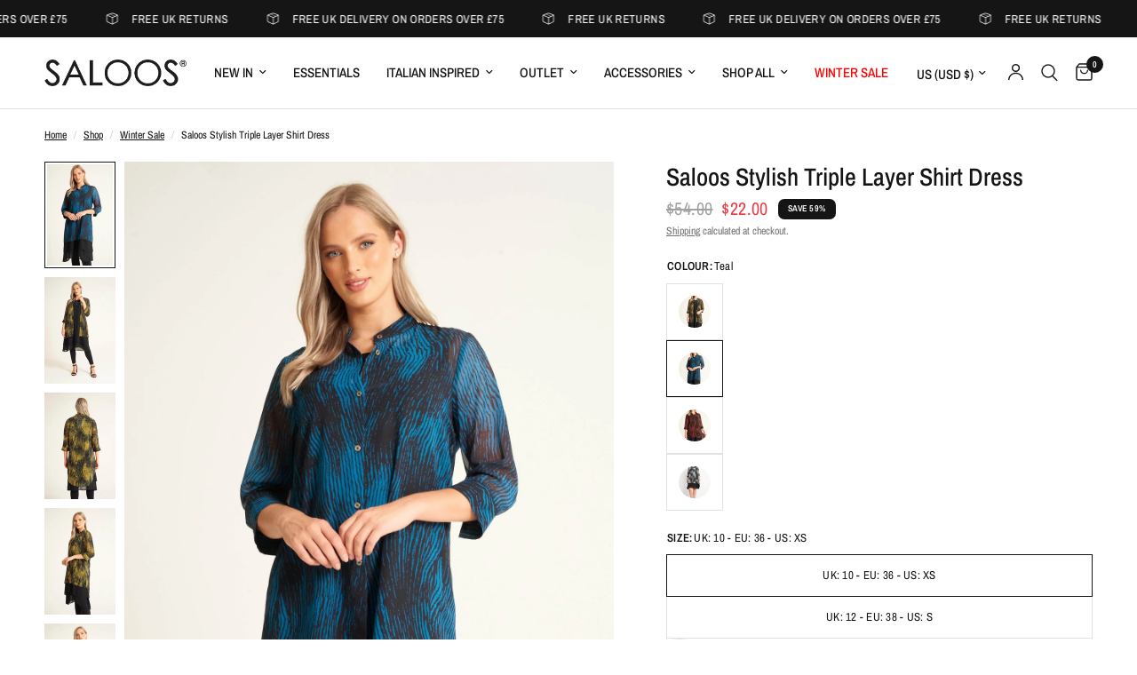

--- FILE ---
content_type: text/css
request_url: https://www.saloosonline.com/cdn/shop/t/48/assets/overlay-group.css?v=103124048741354277931764004859
body_size: 280
content:
.product-popup-modal{transition:all .25s cubic-bezier(.104,.204,.492,1)}.product-popup-modal{box-sizing:border-box;opacity:0;position:fixed;visibility:hidden;z-index:-1;margin:0 auto;top:0;left:0;overflow:auto;width:100%;padding:30px;background:rgba(var(--color-overlay-rgb),.7);-webkit-backdrop-filter:blur(3px);backdrop-filter:blur(3px);height:100%}.product-popup-modal[open]{opacity:1;visibility:visible;z-index:101}.product-popup-modal__button{color:var(--color-accent);display:flex;align-items:center;cursor:pointer}.product-popup-modal__button svg{height:12px;width:auto;margin-right:9px;fill:var(--color-accent)}.product-popup-modal__button span{font-size:.8125rem;letter-spacing:.02em}.product-popup-modal__button.no-js{display:none}.no-js .product-popup-modal__button.no-js{display:flex}.product-popup-modal__toggle{position:absolute;top:10px;right:10px;line-height:0;display:flex;align-items:center;justify-content:center;width:30px;height:30px;border-radius:50%;background-color:var(--bg-body, #fff);z-index:10}.product-popup-modal__content{overflow:auto;max-height:80vh;max-width:clamp(300px,90vw,800px);margin:0 auto;left:50%;transform:translate3d(-50%,-50%,0);width:100%;position:absolute;top:50%;display:flex;flex-direction:column;box-shadow:0 4px 40px #00000040}.product-popup-modal__content-header{display:flex;align-items:center;justify-content:center;height:73px;text-align:center;position:sticky;background-color:var(--bg-body, #fff);top:0;left:0;flex-shrink:0}.product-popup-modal__content-header h5{color:inherit;margin:0}.product-popup-modal__content scroll-shadow{flex:1;display:flex;width:100%;overflow:hidden}.product-popup-modal__content-info{padding:25px;background-color:var(--bg-body, #fff);overflow-y:auto;width:100%;position:relative;color:var(--color-body)}@media only screen and (min-width: 768px){.product-popup-modal__content-info{padding:50px}}.product-popup-modal__content-info table:last-child{margin-bottom:0}.product-popup-modal--bottom-left .product-popup-modal__content{left:15px;bottom:15px;top:auto;transform:none}@media only screen and (min-width: 768px){.product-popup-modal--bottom-left .product-popup-modal__content{left:30px;bottom:30px}}.product-popup-modal--bottom-right .product-popup-modal__content{left:auto;right:15px;bottom:15px;top:auto;transform:none}@media only screen and (min-width: 768px){.product-popup-modal--bottom-right .product-popup-modal__content{right:30px;bottom:30px}}.product-popup-modal--buttons{display:flex;flex-direction:column;align-items:center;gap:15px}.product-popup-modal--heading,.product-popup-modal--text,.product-popup-modal--button{margin-bottom:10px}.product-popup-modal--footer{font-size:.75rem;margin-top:20px}.product-popup-modal--footer>*:last-child{margin-bottom:0}.age-verification-modal .product-popup-modal__content{max-width:clamp(300px,calc(100vw - 30px),420px)}.popup-modal .product-popup-modal__content{display:flex;max-width:clamp(300px,calc(100vw - 30px),420px)}.popup-modal .product-popup-modal__content--has-image{max-width:clamp(300px,calc(100vw - 30px),720px)}@media only screen and (min-width: 768px){.popup-modal .product-popup-modal__content--has-image{flex-direction:row}}.popup-modal .product-popup-modal__content-info{padding-top:50px}.popup-modal .product-popup-modal__content-info>*:last-child{margin-bottom:0}.popup-modal .product-popup-modal__content-image{height:150px;width:100%;flex-shrink:0;position:relative}.popup-modal .product-popup-modal__content-image img{position:absolute;top:0;left:0;width:100%;height:100%;object-fit:cover}@media only screen and (min-width: 768px){.popup-modal .product-popup-modal__content-image{height:auto;width:300px}}.popup-modal .signup-container{margin-bottom:20px}.popup-modal .rte.description-size--small{font-size:.75rem}.popup-modal .rte.description-size--large{font-size:1.125rem}.popup-modal .rte p{font-size:inherit}.popup-modal .countdown-timer{display:inline-flex;flex-wrap:wrap;justify-content:center;margin-bottom:20px}.popup-modal .countdown-timer--column{display:flex;flex-direction:column;text-align:center;justify-content:center;position:relative;padding:0 10px}.popup-modal .countdown-timer--column--number{font-size:1.875rem;line-height:1}.popup-modal .countdown-timer--column--text{font-size:.625rem;text-transform:uppercase;letter-spacing:.1em}@media only screen and (min-width: 768px){.popup-modal .countdown-timer--column--text{font-size:.75rem}}.popup-modal .countdown-timer--column+.countdown-timer--column .countdown-timer--column--number{position:relative}.popup-modal .countdown-timer--column+.countdown-timer--column .countdown-timer--column--number:before{content:":";display:inline-flex;justify-content:center;width:12px;font-size:1.5rem;line-height:1.875rem;position:absolute;top:50%;transform:translateY(-50%);left:-13px}[dir=rtl] .popup-modal .countdown-timer--column+.countdown-timer--column .countdown-timer--column--number:before{left:auto;right:-13px}
/*# sourceMappingURL=/cdn/shop/t/48/assets/overlay-group.css.map?v=103124048741354277931764004859 */


--- FILE ---
content_type: text/css
request_url: https://www.saloosonline.com/cdn/shop/t/48/assets/shoppable-video-reels.css?v=51650955075983655401764004859
body_size: 83
content:
.shoppable-video-reels--button{transition:all .25s cubic-bezier(.104,.204,.492,1)}.shoppable-video-reels{display:block}.shoppable-video-reels--carousel{display:flex;flex-direction:column-reverse}.shoppable-video-reels--slide{padding:0 5px;width:80vw;display:flex;align-items:center;flex-shrink:0}@media only screen and (min-width: 768px){.shoppable-video-reels--slide{width:50%;padding:0 10px}}@media only screen and (min-width: 1068px){.shoppable-video-reels--slide{width:28%}}.shoppable-video-reels--video{position:relative;aspect-ratio:var(--video-aspect-ratio, .6);height:100%;width:100%;border-radius:10px;overflow:hidden;clip-path:polygon(0 5%,100% 5%,100% 95%,0 95%);transition:clip-path .25s cubic-bezier(.104,.204,.492,1)}.shoppable-video-reels--video .placeholder_svg_tag{min-height:600px}.shoppable-video-reels--video .placeholder_svg_tag,.shoppable-video-reels--video video{width:100%;height:100%;object-fit:cover}.shoppable-video-reels--video .slideshow__slide-video-bg{position:static;height:100%}.shoppable-video-reels--product{position:absolute;bottom:0;left:0;width:100%;opacity:0;pointer-events:none;padding:46px 16px 16px;transition:opacity .25s cubic-bezier(.104,.204,.492,1)}.shoppable-video-reels--product:after{content:"";position:absolute;bottom:0;left:0;width:100%;height:100%;z-index:5;background-color:rgba(var(--color-overlay-rgb),var(--overlay-opacity));pointer-events:none}.shoppable-video-reels--button{background-color:rgba(var(--color-body-rgb),.3);display:inline-flex;align-items:center;justify-content:center;width:36px;height:36px;position:absolute;border-radius:50%;line-height:0;opacity:0}.shoppable-video-reels--button svg{fill:var(--bg-body, #fff);pointer-events:none}.shoppable-video-reels--button-sound{top:16px;right:16px}.shoppable-video-reels--button-sound .video-sound-on{display:block}.shoppable-video-reels--button-sound .video-sound-off,.shoppable-video-reels--button-sound.muted .video-sound-on{display:none}.shoppable-video-reels--button-sound.muted .video-sound-off{display:block}.shoppable-video-reels--button-play-pause{width:60px;height:60px;top:50%;left:50%;margin:-30px 0 0 -30px}.shoppable-video-reels--button-play-pause .video-pause{display:block}.shoppable-video-reels--button-play-pause .video-play,.shoppable-video-reels--button-play-pause.paused .video-pause{display:none}.shoppable-video-reels--button-play-pause.paused .video-play{display:block}.shoppable-video-reels--button:hover{background-color:rgba(var(--color-body-rgb),.75)}.shoppable-video-reels video-controls{display:contents}.shoppable-video-reels .is-selected .shoppable-video-reels--video{clip-path:polygon(0 0%,100% 0%,100% 100%,0 100%)}.shoppable-video-reels .is-selected .shoppable-video-reels--product{opacity:1;pointer-events:all}.shoppable-video-reels .is-selected .product-cart-item{transform:translateY(0)}.shoppable-video-reels .is-selected .slideshow__slide-video-bg{pointer-events:all}.shoppable-video-reels .is-selected:hover .shoppable-video-reels--button{opacity:1}.shoppable-video-reels .product-cart-item{margin:0;color:var(--color-body);transform:translateY(20px);transition:transform .25s cubic-bezier(.104,.204,.492,1)}.shoppable-video-reels .product-cart-item-image{margin-right:15px}.shoppable-video-reels .product-cart-item img,.shoppable-video-reels .product-cart-item .thb-placeholder{width:60px}.shoppable-video-reels .flickity-page-dots{margin-top:15px}
/*# sourceMappingURL=/cdn/shop/t/48/assets/shoppable-video-reels.css.map?v=51650955075983655401764004859 */


--- FILE ---
content_type: text/css
request_url: https://www.saloosonline.com/cdn/shop/t/48/assets/cart-discounts.css?v=178602512956540146861764004859
body_size: -454
content:
.cart-discounts{display:block}.cart-discounts--inner{display:flex;gap:5px}.cart-discounts--input{flex:1}.cart-discounts--row{display:flex;gap:10px}.cart-discounts--row .price{margin-left:auto}.cart-discounts--remove{margin-left:7px;padding:2px}.cart-discounts--remove svg{width:8px;height:8px;pointer-events:none;--color-body: #E93636}.cart-discounts--error{margin-bottom:10px}
/*# sourceMappingURL=/cdn/shop/t/48/assets/cart-discounts.css.map?v=178602512956540146861764004859 */


--- FILE ---
content_type: text/javascript
request_url: https://www.saloosonline.com/cdn/shop/t/48/assets/video-controls.js?v=179145886330005230781764004859
body_size: -462
content:
if(!customElements.get("video-controls")){class VideoControls extends HTMLElement{constructor(){super()}connectedCallback(){this.video=this.parentElement.querySelector("video"),this.sound_toggle=this.querySelector(".video-controls--sound"),this.play_toggle=this.querySelector(".video-controls--play-pause"),this.setEventListeners()}setEventListeners(){this.play_toggle.addEventListener("click",this.playPause.bind(this)),this.sound_toggle.addEventListener("click",this.muteUnmute.bind(this))}playPause(e){this.video.paused?(this.video.play(),this.play_toggle.classList.remove("paused")):(this.video.pause(),this.play_toggle.classList.add("paused")),e.stopPropagation()}muteUnmute(e){this.video.muted?(this.video.muted=!1,this.sound_toggle.classList.remove("muted")):(this.video.muted=!0,this.sound_toggle.classList.add("muted")),e.stopPropagation()}}customElements.define("video-controls",VideoControls)}
//# sourceMappingURL=/cdn/shop/t/48/assets/video-controls.js.map?v=179145886330005230781764004859
